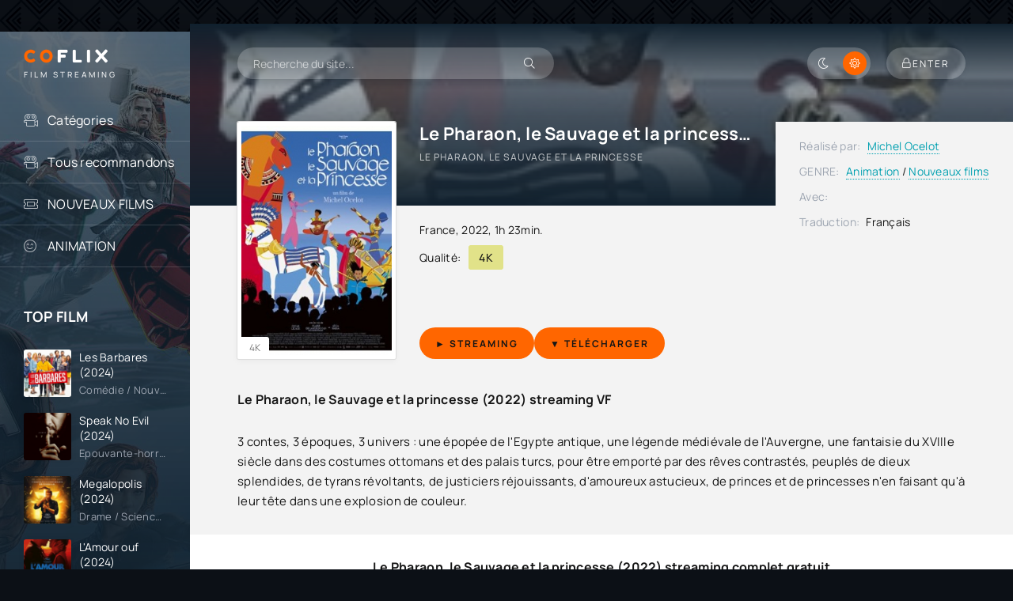

--- FILE ---
content_type: text/html; charset=utf-8
request_url: https://coflix.tube/263-le-pharaon-le-sauvage-et-la-princesse-2022.html
body_size: 8131
content:
<!DOCTYPE html>
<html lang="fr">
<head>
	<title>Le Pharaon, le Sauvage et la princesse (2022) streaming VF | COFLIX</title>
<meta name="charset" content="utf-8">
<meta name="title" content="Le Pharaon, le Sauvage et la princesse (2022) streaming VF | COFLIX">
<meta name="description" content="Voir Le Pharaon, le Sauvage et la princesse (2022) streaming en entier en version Française et VostFR. Téléchargement Le Pharaon, le Sauvage et la princesse complet Gratuitement. Regarder film Le Pharaon, le Sauvage et la princesse (2022).">
<meta name="keywords" content="Voir Le Pharaon, le Sauvage et la princesse (2022), Le Pharaon, le Sauvage et la princesse streaming VF, Le Pharaon, le Sauvage et la princesse (2022) streaming, Le Pharaon, le Sauvage et la princesse (2022) COFLIX">
<meta name="generator" content="DataLife Engine (https://dle-news.ru)">
<link rel="canonical" href="https://coflix.tube/263-le-pharaon-le-sauvage-et-la-princesse-2022.html">
<link rel="alternate" type="application/rss+xml" title="Voir Film Streaming VF Complet Gratuit  | COFLIX TV 2026" href="https://coflix.tube/rss.xml">
<link rel="search" type="application/opensearchdescription+xml" title="Voir Film Streaming VF Complet Gratuit  | COFLIX TV 2026" href="https://coflix.tube/index.php?do=opensearch">
<meta property="twitter:title" content="Le Pharaon, le Sauvage et la princesse (2022) streaming VF | COFLIX">
<meta property="twitter:url" content="https://coflix.tube/263-le-pharaon-le-sauvage-et-la-princesse-2022.html">
<meta property="twitter:card" content="summary_large_image">
<meta property="twitter:image" content="https://cocostream.me/uploads/posts/2022-08/0886261.jpg">
<meta property="twitter:description" content="3 contes, 3 époques, 3 univers : une épopée de l'Egypte antique, une légende médiévale de l'Auvergne, une fantaisie du XVIIIe siècle dans des costumes ottomans et des palais turcs, pour être emporté par des rêves contrastés, peuplés de dieux splendides, de tyrans révoltants, de justiciers">
<meta property="og:type" content="article">
<meta property="og:site_name" content="Voir Film Streaming VF Complet Gratuit  | COFLIX TV 2026">
<meta property="og:title" content="Le Pharaon, le Sauvage et la princesse (2022) streaming VF | COFLIX">
<meta property="og:url" content="https://coflix.tube/263-le-pharaon-le-sauvage-et-la-princesse-2022.html">
<meta property="og:image" content="https://cocostream.me/uploads/posts/2022-08/0886261.jpg">
<meta property="og:description" content="3 contes, 3 époques, 3 univers : une épopée de l'Egypte antique, une légende médiévale de l'Auvergne, une fantaisie du XVIIIe siècle dans des costumes ottomans et des palais turcs, pour être emporté par des rêves contrastés, peuplés de dieux splendides, de tyrans révoltants, de justiciers">
    <meta name="google-site-verification" content="FGxgG71av2dMZmAXsJe1Py4GaUZVvRqmWHvL0Mv1Ch4" />
    <meta name="msvalidate.01" content="EC27FDA05E176C6CBC0C519C8A2E47BD" />
	<meta name="viewport" content="width=device-width, initial-scale=1.0" />
	<meta name="theme-color" content="#0c1016">
	<link rel="preload" href="/templates/coflix/css/common.css" as="style">
	<link rel="preload" href="/templates/coflix/css/styles.css" as="style">
	<link rel="preload" href="/templates/coflix/css/engine.css" as="style">
	<link rel="preload" href="/templates/coflix/css/fontawesome.css" as="style">
	<link rel="preload" href="/templates/coflix/webfonts/manrope-400.woff2" as="font" type="font/woff2" crossorigin>
	<link rel="preload" href="/templates/coflix/webfonts/manrope-500.woff2" as="font" type="font/woff2" crossorigin>
	<link rel="preload" href="/templates/coflix/webfonts/manrope-700.woff2" as="font" type="font/woff2" crossorigin>
	<link rel="preload" href="/templates/coflix/webfonts/fredoka-one-400.woff2" as="font" type="font/woff2" crossorigin>
    <link rel="preload" href="/templates/coflix/webfonts/fa-light-300.woff2" as="font" type="font/woff2" crossorigin>
	<link rel="shortcut icon" href="/templates/coflix/images/favicon.svg" />
	<link href="/templates/coflix/css/common.css" type="text/css" rel="stylesheet" />
	<link href="/templates/coflix/css/styles.css" type="text/css" rel="stylesheet" />
	<link href="/templates/coflix/css/engine.css" type="text/css" rel="stylesheet" /> 
	<link href="/templates/coflix/css/fontawesome.css" type="text/css" rel="stylesheet" />
</head>

<body id="pmovie">

	<script>
		function switchLight() {
			if (localStorage.getItem('theme') === 'dark') {
				document.querySelector('body').classList.add('dt-is-active');
			} else {
				document.querySelector('body').classList.remove('dt-is-active');
			};
		};
		switchLight();
	</script>	

	<div class="wrapper">

		<div class="wrapper-container wrapper-main">

			<header class="header d-flex jc-space-between ai-center ">
				<a href="/" class="logo header__logo">
					<div class="logo__title"><span>CO</span>FLIX<span></span></div>
					<p class="logo__caption">FILM STREAMING</p>
				</a>
				<div class="header__search">
					<form id="quicksearch" method="post">
						<input type="hidden" name="do" value="search">
						<input type="hidden" name="subaction" value="search">
						<div class="header__search-box">
							<input id="story" name="story" placeholder="Recherche du site..." type="text" autocomplete="off">
							<button type="submit" class="search-btn"><span class="fal fa-search"></span></button>
						</div>
					</form>
				</div>
				
				<div class="soc-channels d-flex jc-flex-end flex-grow-1">
				
				</div>
				
				<ul class="theme-toggle" title="Changer la couleur du dessin">
					<li><span class="fal fa-moon"></span></li>
					<li><span class="fal fa-sun"></span></li>
				</ul>
				<div class="header__btn btn js-show-login"><span class="fal fa-lock"></span><span>Enter</span></div>
				
				<div class="header__btn-menu d-none js-show-mobile-menu"><span class="fal fa-bars"></span></div>
			</header>

			<!-- END HEADER -->

			<div class="content flex-grow-1 cols d-flex">

				<aside class="col-side">

					<div class="side-block js-this-in-mobile-menu">
						<ul class="side-block__content side-block__menu">
							<li>
								<a href="#"> Catégories</a><span class="fal fa-camera-movie"></span>
								<ul class="side-block__menu-hidden anim">
											<li>	<a href="/action/">Action</a></li>
								<li><a href="/animation-hd-vf/">Animation</a></li>
								<li><a href="/arts-martiaux/">Arts Martiaux</a></li>
                              <li>  <a href="/aventure/">Aventure</a></li>
								<li><a href="/biopic/"> Biopic</a></li>
                               <li> <a href="/comedie/">Comédie</a></li>
								<li><a href="/comedie-dramatique/"> Comédie dramatique</a></li>
                                  <li><a href="/comedie-musicale/">Comédie musicale</a>
							</li>
                        <li>
								
								<a href="/divers/"> Divers</a></li>
								<li><a href="/documentaire/"> Documentaire</a></li>
                                	<li><a href="/drame/"> Drame</a></li>
								<li><a href="/epouvante-horreur/">Epouvante-horreur</a></li>
                            	<li><a href="/erotique/"> Erotique</a></li>
								<li><a href="/espionnage/">  Espionnage</a></li>
                                <li>	<a href="/famille/">  Famille</a></li>
                              <li>  <a href="/fantastique/">  Fantastique</a>
							</li>
                        <li><a href="/guerre/">Guerre</a></li>
								<li><a href="/historique/">Historique</a></li>
								<li><a href="/musical/">Musical</a></li>
                                <li>	<a href="/policier/">Policier</a></li>
								<li><a href="/romance/">Romance</a></li>
							<li>	<a href="/science-fiction/">Science fiction</a></li>
                             <li>   <a href="/thriller/"> Thriller</a></li>
                            <li>	<a href="/western/">Western</a></li>
								</ul>
							</li>
                            
                            
                            		<ul class="side-block__content side-block__menu">
							<li>
								<a href="#"> Тous recommandons</a><span class="fal fa-camera-movie"></span>
								<ul class="side-block__menu-hidden anim">
											 
                
                   
								</ul>
							</li>
                            
                            
							<li><a href="/nouveaux-films/">NOUVEAUX FILMS</a><span class="fal fa-ticket-alt"></span></li>
					
							<li><a href="/animation/">ANIMATION</a><span class="fal fa-smile-beam"></span></li>
						
						</ul>
					</div>

					<div class="side-block">
						<div class="side-block__title">TOP FILM</div>
						<div class="side-block__content d-grid-mob">
							<a class="popular d-flex ai-center" href="https://coflix.tube/3514-les-barbares-2024.html">
	<div class="popular__img img-fit-cover">
		<img src="https://cocostream.me/uploads/posts/2024-07/thumbs/086bfa0c0f9b05f56e32b20c07b1fa1a.jpg" loading="lazy" rel="nofollow">
	</div>
	<div class="popular__desc flex-grow-1">
		<div class="popular__title line-clamp">Les Barbares (2024)</div>
		<div class="poster__subtitle ws-nowrap">Comédie / Nouveaux films </div>
	</div>
</a><a class="popular d-flex ai-center" href="https://coflix.tube/3256-speak-no-evil-2024.html">
	<div class="popular__img img-fit-cover">
		<img src="https://cocostream.me/uploads/posts/2024-06/thumbs/3bfc5635c5724bd83392c3a9b541fff9.jpg" loading="lazy" rel="nofollow">
	</div>
	<div class="popular__desc flex-grow-1">
		<div class="popular__title line-clamp">Speak No Evil (2024)</div>
		<div class="poster__subtitle ws-nowrap">Epouvante-horreur  / Nouveaux films </div>
	</div>
</a><a class="popular d-flex ai-center" href="https://coflix.tube/3342-megalopolis-2024.html">
	<div class="popular__img img-fit-cover">
		<img src="https://cocostream.me/uploads/posts/2024-09/thumbs/a0df3831e0fafb08dee118f93ec1d062.jpg" loading="lazy" rel="nofollow">
	</div>
	<div class="popular__desc flex-grow-1">
		<div class="popular__title line-clamp">Megalopolis (2024)</div>
		<div class="poster__subtitle ws-nowrap">Drame / Science fiction  / Nouveaux films </div>
	</div>
</a><a class="popular d-flex ai-center" href="https://coflix.tube/1887-lamour-ouf-2024.html">
	<div class="popular__img img-fit-cover">
		<img src="https://cocostream.me/uploads/posts/2024-09/thumbs/66de848b3b9cc99b79c050ca6e3504af.jpg" loading="lazy" rel="nofollow">
	</div>
	<div class="popular__desc flex-grow-1">
		<div class="popular__title line-clamp">L&#039;Amour ouf (2024)</div>
		<div class="poster__subtitle ws-nowrap">Comédie / Musical  / Romance / Nouveaux films </div>
	</div>
</a><a class="popular d-flex ai-center" href="https://coflix.tube/3541-lee-miller-2024.html">
	<div class="popular__img img-fit-cover">
		<img src="https://cocostream.me/uploads/posts/2024-09/thumbs/2ccd6ce117326578741b5b3042a9dde9.jpg" loading="lazy" rel="nofollow">
	</div>
	<div class="popular__desc flex-grow-1">
		<div class="popular__title line-clamp">Lee Miller (2024)</div>
		<div class="poster__subtitle ws-nowrap">Biopic / Drame / Guerre / Nouveaux films </div>
	</div>
</a><a class="popular d-flex ai-center" href="https://coflix.tube/3275-transformers-le-commencement-2024.html">
	<div class="popular__img img-fit-cover">
		<img src="https://cocostream.me/uploads/posts/2024-07/thumbs/b63a515be61c88255f82115bf375a6ee.jpg" loading="lazy" rel="nofollow">
	</div>
	<div class="popular__desc flex-grow-1">
		<div class="popular__title line-clamp">Transformers : le commencement (2024)</div>
		<div class="poster__subtitle ws-nowrap">Action / Animation / Science fiction  / Nouveaux films </div>
	</div>
</a><a class="popular d-flex ai-center" href="https://coflix.tube/3536-challenger-2024.html">
	<div class="popular__img img-fit-cover">
		<img src="https://cocostream.me/uploads/posts/2024-07/thumbs/4c779638fa0bb60697c0bf93dbd3067c.jpg" loading="lazy" rel="nofollow">
	</div>
	<div class="popular__desc flex-grow-1">
		<div class="popular__title line-clamp">Challenger (2024)</div>
		<div class="poster__subtitle ws-nowrap">Comédie / Nouveaux films </div>
	</div>
</a><a class="popular d-flex ai-center" href="https://coflix.tube/3535-cest-le-monde-a-lenvers-2024.html">
	<div class="popular__img img-fit-cover">
		<img src="https://cocostream.me/uploads/posts/2024-07/thumbs/cde74f5fc87323a9daced58b9f1ceeb0.jpg" loading="lazy" rel="nofollow">
	</div>
	<div class="popular__desc flex-grow-1">
		<div class="popular__title line-clamp">C&#039;est le monde à l&#039;envers ! (2024)</div>
		<div class="poster__subtitle ws-nowrap">Comédie / Comédie dramatique / Drame / Nouveaux films </div>
	</div>
</a><a class="popular d-flex ai-center" href="https://coflix.tube/3534-the-killer-2024.html">
	<div class="popular__img img-fit-cover">
		<img src="https://cocostream.me/uploads/posts/2024-07/thumbs/8315c88371e4fdf93c65afa92ed783cd.jpg" loading="lazy" rel="nofollow">
	</div>
	<div class="popular__desc flex-grow-1">
		<div class="popular__title line-clamp">The Killer (2024)</div>
		<div class="poster__subtitle ws-nowrap">Action / Thriller  / Nouveaux films </div>
	</div>
</a><a class="popular d-flex ai-center" href="https://coflix.tube/3477-emmanuelle-2024.html">
	<div class="popular__img img-fit-cover">
		<img src="https://cocostream.me/uploads/posts/2024-07/thumbs/b6bbe487b5f86294577ebe75a38f8b44.jpg" loading="lazy" rel="nofollow">
	</div>
	<div class="popular__desc flex-grow-1">
		<div class="popular__title line-clamp">Emmanuelle (2024)</div>
		<div class="poster__subtitle ws-nowrap">Drame / Erotique / Nouveaux films </div>
	</div>
</a><a class="popular d-flex ai-center" href="https://coflix.tube/3170-le-robot-sauvage-2024.html">
	<div class="popular__img img-fit-cover">
		<img src="https://cocostream.me/uploads/posts/2024-07/thumbs/7a1098f21c765b7d4935240e1af094ed.jpg" loading="lazy" rel="nofollow">
	</div>
	<div class="popular__desc flex-grow-1">
		<div class="popular__title line-clamp">Le Robot Sauvage (2024)</div>
		<div class="poster__subtitle ws-nowrap">Animation / Aventure / Comédie / Famille / Nouveaux films </div>
	</div>
</a><a class="popular d-flex ai-center" href="https://coflix.tube/2990-beetlejuice-beetlejuice-2024.html">
	<div class="popular__img img-fit-cover">
		<img src="https://cocostream.me/uploads/posts/2024-07/thumbs/22419cf7a8b4f6e0ee6b71f301224aac.jpg" loading="lazy" rel="nofollow">
	</div>
	<div class="popular__desc flex-grow-1">
		<div class="popular__title line-clamp">Beetlejuice Beetlejuice (2024)</div>
		<div class="poster__subtitle ws-nowrap">Epouvante-horreur  / Nouveaux films </div>
	</div>
</a><a class="popular d-flex ai-center" href="https://coflix.tube/3496-smile-2-2024.html">
	<div class="popular__img img-fit-cover">
		<img src="https://cocostream.me/uploads/posts/2024-07/thumbs/4121e4ef73d8ec9a134b9bfa8dc98321.jpg" loading="lazy" rel="nofollow">
	</div>
	<div class="popular__desc flex-grow-1">
		<div class="popular__title line-clamp">Smile 2 (2024)</div>
		<div class="poster__subtitle ws-nowrap">Epouvante-horreur  / Nouveaux films </div>
	</div>
</a><a class="popular d-flex ai-center" href="https://coflix.tube/3141-terrifier-3-2024.html">
	<div class="popular__img img-fit-cover">
		<img src="https://cocostream.me/uploads/posts/2024-03/thumbs/5107781.jpg" loading="lazy" rel="nofollow">
	</div>
	<div class="popular__desc flex-grow-1">
		<div class="popular__title line-clamp">Terrifier 3 (2024)</div>
		<div class="poster__subtitle ws-nowrap">Epouvante-horreur  / Nouveaux films </div>
	</div>
</a><a class="popular d-flex ai-center" href="https://coflix.tube/3441-lheureuse-elue-2024.html">
	<div class="popular__img img-fit-cover">
		<img src="https://cocostream.me/uploads/posts/2024-06/1717439696_4c4c000f1d19b55e121a9e31d5160b51.jpg" loading="lazy" rel="nofollow">
	</div>
	<div class="popular__desc flex-grow-1">
		<div class="popular__title line-clamp">L’Heureuse élue (2024)</div>
		<div class="poster__subtitle ws-nowrap">Comédie / Nouveaux films </div>
	</div>
</a>
						</div>
					</div>

				

				</aside>

				<!-- END COL SIDE -->

				<main class="col-main flex-grow-1">

					

					
					
					
					<div class="page-padding">
						
						<div id="dle-content"><article class="page ignore-select pmovie">

	<div class="page__subcols js-bg-poster" data-imgbg="https://cocostream.me/uploads/posts/2022-08/thumbs/0886261.jpg" rel="nofollow">
	

		<header class="page__subcol-header">
			<h1>Le Pharaon, le Sauvage et la princesse (2022) streaming</h1>
			<div class="pmovie__original-title">Le Pharaon, le Sauvage et la princesse</div>
			<div class="pmovie__ratings d-flex ai-center">
			
				<br>
			</div>
		</header>

		<!-- END PAGE SUBCOL HEADER -->
		
		<header class="page__subcol-meta">
			<div class="pmovie__year"><a href="https://coflix.tube/xfsearch/country/france/">France</a>, <a href="https://coflix.tube/xfsearch/year/2022/">2022</a>, 1h 23min.</div>
			<div class="pmovie__quality d-flex ai-center"><span>Qualité:</span><div>4K</div></div>
			<div class="pmovie__ext-ratings d-flex ai-center">
			
			</div>
		</header>

		<!-- END PAGE SUBCOL META -->

		<div class="page__subcol-side">
			<div class="pmovie__poster img-fit-cover">
				<img src="https://cocostream.me/uploads/posts/2022-08/thumbs/0886261.jpg" loading="lazy" rel="nofollow">
		
        		<div class="poster__series">4K</div>
			</div>
		</div>

		<!-- END PAGE SUBCOL SIDE -->

		<div class="page__subcol-ctrl">
			<div class="bslide__btns d-flex icon-at-right">
				<button class="bslide__btn-watch js-scroll-to"><a href="/video.php" target="_blank"  rel="nofollow"    > <b>► STREAMING </b></a></button>
          
                	<button class="bslide__btn-watch "><a href="/download.php" target="_blank"  rel="nofollow"    ><b> ▼  Télécharger</b></a></button>
				
				
			</div>
		</div>

		<!-- END PAGE SUBCOL CTRL -->

		<ul class="page__subcol-info pmovie__header-list">
			<li><span>Réalisé par:</span> <a href="https://coflix.tube/xfsearch/director/michel%20ocelot/">Michel Ocelot</a></li>
			<li><span>GENRE:</span> <a href="https://coflix.tube/animation/">Animation</a> / <a href="https://coflix.tube/nouveaux-films/">Nouveaux films </a></li>
			
		
			<li><span>Avec:</span>	</li>
	
			<li class="not-shown-ajax"><span>Traduction:</span> Français</li>
		</ul>

		<!-- END PAGE SUBCOL INFO -->

		<h2 class="page__subtitle">Le Pharaon, le Sauvage et la princesse (2022) streaming VF</h2>
		<div class="page__text full-text clearfix"><p>3 contes, 3 époques, 3 univers : une épopée de l'Egypte antique, une légende médiévale de l'Auvergne, une fantaisie du XVIIIe siècle dans des costumes ottomans et des palais turcs, pour être emporté par des rêves contrastés, peuplés de dieux splendides, de tyrans révoltants, de justiciers réjouissants, d'amoureux astucieux, de princes et de princesses n'en faisant qu'à leur tête dans une explosion de couleur.</p></div>

	</div>

	<!-- END PAGE SUBCOLS -->

	<h3 class="page__subtitle tac">Le Pharaon, le Sauvage et la princesse (2022) streaming complet gratuit</h3>
	
	<div class="pmovie__player tabs-block">
		<div class="pmovie__player-controls d-flex ai-center">
			<div class="tabs-block__select d-flex flex-grow-1">
				<span>STREAMING GRATUIT</span> 
				<span>BANDE-ANNONCE</span>
			</div>
		</div>
		<div class="tabs-block__content video-inside video-responsive">
						<iframe width="731" height="411" data-src="https://www.youtube.com/embed/BCWiiGVRmqc" title="LE PHARAON, LE SAUVAGE ET LA PRINCESSE - Un film de Michel Ocelot" frameborder="0" allow="accelerometer; autoplay; clipboard-write; encrypted-media; gyroscope; picture-in-picture" allowfullscreen></iframe>
		</div>
		<div class="tabs-block__content d-none video-inside video-responsive">
						<iframe width="731" height="411" data-src="https://www.youtube.com/embed/BCWiiGVRmqc" title="LE PHARAON, LE SAUVAGE ET LA PRINCESSE - Un film de Michel Ocelot" frameborder="0" allow="accelerometer; autoplay; clipboard-write; encrypted-media; gyroscope; picture-in-picture" allowfullscreen></iframe>
		</div>
		
		<div class="pmovie__player-bottom d-flex ai-center">
			<div class="pmovie__share d-flex ai-center flex-grow-1">
				<div class="pmovie__share-caption">Racontez votre expérience à vos amis:</div>
				<div class="ya-share2" data-services="vkontakte,facebook,odnoklassniki,viber,whatsapp,telegram" data-counter="ig"></div>
			</div>
			<div class="pmovie__complaint" title="Есть ошибки или проблемы с фильмом? Сообщи нам!">
				
			</div>
		</div>
		<div class="pmovie__player-bottom-2 d-flex ai-center">
		
			<div class="pmovie__ratings d-flex ai-center flex-grow-1">
			
		</div>
	</div>
	
	

	<br>
	
	<section class="sect pmovie__related">
		<h4 class="sect__title sect__header">Regardez plus de films:</h4>
		<div class="sect__content d-grid">
			<a class="poster grid-item d-flex fd-column has-overlay" href="https://coflix.tube/132-jumeaux-mais-pas-trop-2022.html">
    <div class="poster__img img-responsive img-responsive--portrait img-fit-cover anim">
        <img src="https://cocostream.me/uploads/posts/2022-08/thumbs/1754559.jpg" loading="lazy" rel="nofollow" >
        <div class="poster__series">4K</div>
      
        <div class="poster__btn-info anim pi-center js-show-info"><div class="fal fa-info-circle"></div></div>
        <div class="has-overlay__icon anim pi-center"><div class="fal fa-play pi-center"></div></div>
    </div>
    <div class="poster__desc">
        <h4 class="poster__title ws-nowrap">Jumeaux mais pas trop (2022)</h4>
        <div class="poster__subtitle d-flex ai-center">
           
        </div>
    </div>
</a><a class="poster grid-item d-flex fd-column has-overlay" href="https://coflix.tube/262-connexion-sauvage-2022.html">
    <div class="poster__img img-responsive img-responsive--portrait img-fit-cover anim">
        <img src="https://cocostream.me/uploads/posts/2022-08/thumbs/1894462.jpg" loading="lazy" rel="nofollow" >
        <div class="poster__series">4K</div>
      
        <div class="poster__btn-info anim pi-center js-show-info"><div class="fal fa-info-circle"></div></div>
        <div class="has-overlay__icon anim pi-center"><div class="fal fa-play pi-center"></div></div>
    </div>
    <div class="poster__desc">
        <h4 class="poster__title ws-nowrap">Connexion Sauvage (2022)</h4>
        <div class="poster__subtitle d-flex ai-center">
           
        </div>
    </div>
</a><a class="poster grid-item d-flex fd-column has-overlay" href="https://coflix.tube/232-walden-2022.html">
    <div class="poster__img img-responsive img-responsive--portrait img-fit-cover anim">
        <img src="https://cocostream.me/uploads/posts/2022-08/thumbs/2326981.jpg" loading="lazy" rel="nofollow" >
        <div class="poster__series">4K</div>
      
        <div class="poster__btn-info anim pi-center js-show-info"><div class="fal fa-info-circle"></div></div>
        <div class="has-overlay__icon anim pi-center"><div class="fal fa-play pi-center"></div></div>
    </div>
    <div class="poster__desc">
        <h4 class="poster__title ws-nowrap">Walden (2022)</h4>
        <div class="poster__subtitle d-flex ai-center">
           
        </div>
    </div>
</a><a class="poster grid-item d-flex fd-column has-overlay" href="https://coflix.tube/47-hommes-au-bord-de-la-crise-de-nerfs-2022.html">
    <div class="poster__img img-responsive img-responsive--portrait img-fit-cover anim">
        <img src="https://cocostream.me/uploads/posts/2022-07/thumbs/3281222.jpg" loading="lazy" rel="nofollow" >
        <div class="poster__series">4K</div>
      
        <div class="poster__btn-info anim pi-center js-show-info"><div class="fal fa-info-circle"></div></div>
        <div class="has-overlay__icon anim pi-center"><div class="fal fa-play pi-center"></div></div>
    </div>
    <div class="poster__desc">
        <h4 class="poster__title ws-nowrap">Hommes au bord de la crise de nerfs (2022)</h4>
        <div class="poster__subtitle d-flex ai-center">
           
        </div>
    </div>
</a><a class="poster grid-item d-flex fd-column has-overlay" href="https://coflix.tube/155-fumer-fait-tousser-2022.html">
    <div class="poster__img img-responsive img-responsive--portrait img-fit-cover anim">
        <img src="https://cocostream.me/uploads/posts/2022-09/thumbs/0883030.jpg" loading="lazy" rel="nofollow" >
        <div class="poster__series">4K</div>
      
        <div class="poster__btn-info anim pi-center js-show-info"><div class="fal fa-info-circle"></div></div>
        <div class="has-overlay__icon anim pi-center"><div class="fal fa-play pi-center"></div></div>
    </div>
    <div class="poster__desc">
        <h4 class="poster__title ws-nowrap">Fumer fait tousser (2022)</h4>
        <div class="poster__subtitle d-flex ai-center">
           
        </div>
    </div>
</a>
		</div>
	</section>
	

</article>
<div id="dle-ajax-comments"></div>
<form  method="post" name="dle-comments-form" id="dle-comments-form" >
		<input type="hidden" name="subaction" value="addcomment">
		<input type="hidden" name="post_id" id="post_id" value="263"><input type="hidden" name="user_hash" value="19c62bc9a6bc40f5afb9b6cf18f51ea9e7fdbd0a"></form></div>
						<div class="speedbar ws-nowrap">
	<a href="https://coflix.tube/">COFLIX</a> » <a href="https://coflix.tube/animation/">Animation</a> » Le Pharaon, le Sauvage et la princesse (2022)
</div>
					</div>
					

					

					

				</main>
				
				<!-- END COL MAIN -->

			</div>

			<!-- END CONTENT -->

			<footer class="footer d-flex ai-center">
				<div class="footer__text flex-grow-1">
					© 2024 "coflix.tube". Films streaming complet.
					<br>Voir et TÉLÉCHARGER film streaming complet Gratuit.
				</div>
				
				<a href="/" class="footer__btn btn">Coflix</a>
				<div class="footer__counter">
				
				</div>
			</footer>

			<!-- END FOOTER -->

		</div>

		<!-- END WRAPPER-MAIN -->

	</div>

	<!-- END WRAPPER -->

	

<div class="login login--not-logged d-none">
	<div class="login__header d-flex jc-space-between ai-center">
		<div class="login__title stretch-free-width ws-nowrap">Enter </div>
		<div class="login__close"><span class="fal fa-times"></span></div>
	</div>
	<form method="post">
	<div class="login__content">
		<div class="login__row">
			<div class="login__caption">login:</div>
			<div class="login__input"><input type="text" name="login_name" id="login_name" placeholder="login"/></div>
			<span class="fal fa-user"></span>
		</div>
		<div class="login__row">
			<div class="login__caption">password: </div>
			<div class="login__input"><input type="password" name="login_password" id="login_password" placeholder="password" /></div>
			<span class="fal fa-lock"></span>
		</div>
		<label class="login__row checkbox" for="login_not_save">
		
		
		</label>
		<div class="login__row">
			<button onclick="submit();" type="submit" title="enter">Enter</button>
			<input name="login" type="hidden" id="login" value="submit" />
		</div>
	</div>
	<div class="login__social">
	
		<div class="login__social-btns">
		
		</div>
	</div>
	</form>
</div>

	
<script src="/engine/classes/js/jquery3.js?v=402a9"></script>
<script src="/engine/classes/js/jqueryui3.js?v=402a9" defer></script>
<script src="/engine/classes/js/dle_js.js?v=402a9" defer></script>
<script src="/engine/classes/js/lazyload.js?v=402a9" defer></script>
<script src="/engine/editor/jscripts/tiny_mce/tinymce.min.js?v=402a9" defer></script>
<script type="application/ld+json">{"@context":"https://schema.org","@graph":[{"@type":"BreadcrumbList","@context":"https://schema.org/","itemListElement":[{"@type":"ListItem","position":1,"item":{"@id":"https://coflix.tube/","name":"COFLIX"}},{"@type":"ListItem","position":2,"item":{"@id":"https://coflix.tube/animation/","name":"Animation"}},{"@type":"ListItem","position":3,"item":{"@id":"https://coflix.tube/263-le-pharaon-le-sauvage-et-la-princesse-2022.html","name":"Le Pharaon, le Sauvage et la princesse (2022)"}}]}]}</script>
	<script src="/templates/coflix/js/libs.js"></script>
	<script>
<!--
var dle_root       = '/';
var dle_admin      = '';
var dle_login_hash = '19c62bc9a6bc40f5afb9b6cf18f51ea9e7fdbd0a';
var dle_group      = 5;
var dle_skin       = 'coflix';
var dle_wysiwyg    = '2';
var quick_wysiwyg  = '2';
var dle_min_search = '4';
var dle_act_lang   = ["Yes", "No", "Enter", "Cancel", "Save", "Delete", "Loading. Please, wait..."];
var menu_short     = 'Quick edit';
var menu_full      = 'Full edit';
var menu_profile   = 'View profile';
var menu_send      = 'Send message';
var menu_uedit     = 'Admin Center';
var dle_info       = 'Information';
var dle_confirm    = 'Confirm';
var dle_prompt     = 'Enter the information';
var dle_req_field  = ["Fill the name field", "Fill the message field", "Fill the field with the subject of the message"];
var dle_del_agree  = 'Are you sure you want to delete it? This action cannot be undone';
var dle_spam_agree = 'Are you sure you want to mark the user as a spammer? This will remove all his comments';
var dle_c_title    = 'Send a complaint';
var dle_complaint  = 'Enter the text of your complaint to the Administration:';
var dle_mail       = 'Your e-mail:';
var dle_big_text   = 'Highlighted section of text is too large.';
var dle_orfo_title = 'Enter a comment to the detected error on the page for Administration ';
var dle_p_send     = 'Send';
var dle_p_send_ok  = 'Notification has been sent successfully ';
var dle_save_ok    = 'Changes are saved successfully. Refresh the page?';
var dle_reply_title= 'Reply to the comment';
var dle_tree_comm  = '0';
var dle_del_news   = 'Delete article';
var dle_sub_agree  = 'Do you really want to subscribe to this article’s comments?';
var dle_captcha_type  = '0';
var dle_share_interesting  = ["Share a link to the selected text", "Twitter", "Facebook", "Вконтакте", "Direct Link:", "Right-click and select «Copy Link»"];
var DLEPlayerLang     = {prev: 'Previous',next: 'Next',play: 'Play',pause: 'Pause',mute: 'Mute', unmute: 'Unmute', settings: 'Settings', enterFullscreen: 'Enable full screen mode', exitFullscreen: 'Disable full screen mode', speed: 'Speed', normal: 'Normal', quality: 'Quality', pip: 'PiP mode'};
var allow_dle_delete_news   = false;
var dle_search_delay   = false;
var dle_search_value   = '';
jQuery(function($){

	
	
	tinyMCE.baseURL = dle_root + 'engine/editor/jscripts/tiny_mce';
	tinyMCE.suffix = '.min';

	tinymce.init({
		selector: 'textarea#comments',
		language : "en",
		element_format : 'html',
		width : "100%",
		height : 260,

		deprecation_warnings: false,
		
		plugins: ["link image lists paste quickbars dlebutton noneditable"],
		
		draggable_modal: true,
		toolbar_mode: 'floating',
		contextmenu: false,
		relative_urls : false,
		convert_urls : false,
		remove_script_host : false,
		browser_spellcheck: true,
		extended_valid_elements : "div[align|style|class|contenteditable],b/strong,i/em,u,s,p[align|style|class|contenteditable]",
		quickbars_insert_toolbar: '',
		quickbars_selection_toolbar: 'bold italic underline | dlequote dlespoiler dlehide',
		
	    formats: {
	      bold: {inline: 'b'},
	      italic: {inline: 'i'},
	      underline: {inline: 'u', exact : true},
	      strikethrough: {inline: 's', exact : true}
	    },
		
		paste_as_text: true,
		elementpath: false,
		branding: false,
		
		dle_root : dle_root,
		dle_upload_area : "comments",
		dle_upload_user : "",
		dle_upload_news : "0",
		
		menubar: false,
		noneditable_editable_class: 'contenteditable',
		noneditable_noneditable_class: 'noncontenteditable',
		image_dimensions: false,
		
		
		toolbar: "bold italic underline | alignleft aligncenter alignright | bullist numlist | dleemo link dleleech  | dlequote dlespoiler dlehide",
		content_css : dle_root + "engine/editor/css/content.css"

	});
				$('#dle-comments-form').submit(function() {
					doAddComments();
					return false;
				});
FastSearch();
});
//-->
</script>
<!-- Yandex.Metrika counter -->
<script type="text/javascript" >
   (function(m,e,t,r,i,k,a){m[i]=m[i]||function(){(m[i].a=m[i].a||[]).push(arguments)};
   m[i].l=1*new Date();
   for (var j = 0; j < document.scripts.length; j++) {if (document.scripts[j].src === r) { return; }}
   k=e.createElement(t),a=e.getElementsByTagName(t)[0],k.async=1,k.src=r,a.parentNode.insertBefore(k,a)})
   (window, document, "script", "https://mc.yandex.ru/metrika/tag.js", "ym");

   ym(90691726, "init", {
        clickmap:true,
        trackLinks:true,
        accurateTrackBounce:true
   });
</script>
<noscript><div><img src="https://mc.yandex.ru/watch/90691726" style="position:absolute; left:-9999px;" alt="" /></div></noscript>
<!-- /Yandex.Metrika counter -->
<script defer src="https://static.cloudflareinsights.com/beacon.min.js/vcd15cbe7772f49c399c6a5babf22c1241717689176015" integrity="sha512-ZpsOmlRQV6y907TI0dKBHq9Md29nnaEIPlkf84rnaERnq6zvWvPUqr2ft8M1aS28oN72PdrCzSjY4U6VaAw1EQ==" data-cf-beacon='{"version":"2024.11.0","token":"05af0730fcc74d4e8e17483fc0a24fe1","r":1,"server_timing":{"name":{"cfCacheStatus":true,"cfEdge":true,"cfExtPri":true,"cfL4":true,"cfOrigin":true,"cfSpeedBrain":true},"location_startswith":null}}' crossorigin="anonymous"></script>
</body>
</html>

<!-- DataLife Engine Copyright SoftNews Media Group (http://dle-news.ru) -->


--- FILE ---
content_type: text/css
request_url: https://coflix.tube/templates/coflix/css/common.css
body_size: 2932
content:
/* 
Datalife Engine template,
name: HDRezka 4K, creation date: 03 july 2022, version dle: 15 and higher
*/

:root {
	--bg: #fff; --bg-2: #f3f3f3; --bg-dark: #11212e; --bg-darkest: #0b161f;
	--bg-accent: #e1e289;
	--tt: #161616; --tt-2: #9da5b1; --tt-3: #777; --tt-dark: rgba(255,255,255,0.66);
	--bdc: #eaeaea;
	--bdc-darker: #b1b1b1;
	--bdc-dark: rgba(255,255,255,0.15);
	--bsh: 0 10px 26px rgba(0,0,0,0.15);
	--bsh-2: 0 2px 8px rgba(0,0,0,0.05);
	--bsh-poster: 0 0 0 1px #ddd, 0 2px 8px rgba(0,0,0,0.05);
	--bg-btn-dark: rgba(255,255,255,0.2); --bsh-btn-dark: 0 2px 8px rgba(0,0,0,0.05);
	--gradient: linear-gradient(to bottom, rgba(17, 33, 46,0.66) 0%, #11212e 800px);
	--gradient-2: linear-gradient(to bottom, #11212e 0%, rgba(17, 33, 46,0.4) 84px, #11212e 100%);
	--gradient-3: linear-gradient(to bottom, #11212e 0%, rgba(17, 33, 46,0) 100%);
	--gradient-4: linear-gradient(to bottom, transparent 0%, #f3f3f3 90%);
	--accent: #ff6600; --accent-darker: #f06102;
	--accent-green: #00a0b0; --accent-red: #df565a; --accent-grass: #216d2b;
	--accent-gray: #696969; --accent-gold: #c9af1c;
	--accent-2: #007ce1;
	--ui-bg: #fff;
	--ui-bg-darker: #f7f7f7;
	--ui-bg-darkest: #f0f0f0;
	--ui-bg-accent: #11222c;
	--ui-text-color-on-accent: #fff;
	--ui-bdc: #ccc;
	--indent-negative: -60px;
	--indent: 60px; /* основной отступ справа и слева */
	--max-width: 1284px; /* максимальная ширина блока контента */
}
@media screen and (max-width: 950px) {
	:root {
		--indent-negative: -20px;
		--indent: 20px;
	}
}

/* RESET, BASIC UI SETTINGS
----------------------------------------------- */
* {background: transparent; margin: 0; padding: 0; outline: none; border: 0; box-sizing: border-box;}
ol, ul {list-style: none;}
table {border-collapse: collapse; border-spacing: 0;}
img, table, iframe, video, frame, embed, object {max-width: 100%;}
body {font: 14px 'Manrope', sans-serif; line-height: normal; padding: 0; margin: 0;       
	color: var(--tt); background: #0c1016; 
	min-height: 100%; width: 100%; font-weight: 400; overflow-x: hidden; letter-spacing: 0.02em;}
a {color: var(--tt); text-decoration: none;}
a:hover, a:focus {color: var(--accent); text-decoration: none;}
h1, h2, h3, h4, h5 {font-weight: 700; font-size: 24px;}
::selection {background: #ff0000; color: #fff;}
b, strong, .bolder {font-weight: 700;}

button, select, textarea, input[type="text"], input[type="password"], input[type="button"], input[type="submit"] 
	{appearance: none; -webkit-appearance: none; font-size: 16px; font-family: inherit;}
button, .btn, input[type="button"], input[type="reset"], input[type="submit"], .form__btn, 
.qq-upload-button, .pm__links a, .usp__btn a {display: inline-flex; align-items: center; justify-content: center; 
	cursor: pointer; text-align: center; padding: 0 20px; height: 40px; font-size: 12px; font-weight: 400; 
	white-space: nowrap; background-color: var(--accent); color:#fff; border-radius: 20px; box-shadow: none; 
	text-transform: uppercase; letter-spacing: 2px;}
button:hover, .btn:hover, input[type="button"]:hover, input[type="reset"]:hover, input[type="submit"]:hover, 
.form__btn:hover, .qq-upload-button:hover, .pm__links a:hover, .usp__btn a:hover 
{background-color: var(--accent-darker); color: #fff; border-color: var(--accent-darker);}
button:active, input[type="button"]:active, input[type="submit"]:active {box-shadow: inset 0 1px 4px 0 rgba(0,0,0,0.1);}
.color-btn, [class*=fr], [class*=plyr], [class*=owl-], [id*=mceu] {padding: 0; margin: 0; 
	line-height: normal; border: 0; box-shadow: none; background: none; border-radius: 0;}

input[type="text"], input[type="password"] {height: 40px; line-height: 40px; border-radius: 4px; padding: 0 15px;}
select {height: 40px; padding: 0 15px; display: block;}
select:not([multiple]) {background-image: url(../dleimages/chevron.svg); padding-right: 30px;
	background-repeat: no-repeat; background-position: right 15px top 50%; background-size: .6em auto;}
select option {padding: 6px 10px;}
select[multiple] {padding: 0 5px;}
textarea {padding: 15px; overflow: auto; vertical-align: top; resize: vertical;}
input[type="text"], input[type="password"], select, textarea {width: 100%; background-color: var(--bg); color: var(--tt); 
	box-shadow: inset 0 0 0 1px var(--bdc), inset 1px 2px 5px rgba(0,0,0,0.1);}
input[type="text"]:focus, input[type="password"]:focus, textarea:focus 
	{box-shadow: inset 0 0 0 1px var(--accent), inset 1px 2px 5px rgba(0,0,0,0.1);}
input::placeholder, textarea::placeholder {color: var(--tt); opacity: 0.4; font-size: 13px;} 
input:focus::placeholder, textarea:focus::placeholder {color: transparent}

/* SNIPPETS
----------------------------------------------- */
.img-box, .img-wide, .img-responsive, .img-fit-cover {overflow: hidden; position: relative;}
.img-responsive {padding-top: 60%;}
.img-responsive--portrait {padding-top: 150%;}
.img-box > img, .img-responsive > img {width: 100%; min-height: 100%; display: block;}
.img-responsive > img {position: absolute; left: 0; top: 0;}
.img-wide img, .img-wide > a {width: 100%; display: block;}
.img-fit-cover img {width: 100%; height: 100%; object-fit: cover;}
.clr {clear: both;}
.clearfix::after {content: ""; display: table; clear: both;}
.ws-nowrap {white-space: nowrap; overflow: hidden; text-overflow: ellipsis;}
.line-clamp {display: -webkit-box; -webkit-line-clamp: 2; -webkit-box-orient: vertical; overflow: hidden;}
.vw100 {margin:0 calc((100% - 100vw)/2); padding:0 calc((100vw - 100%)/2);}
.img-mask::before {content: ''; position: absolute; z-index: 1; left: 0; right: 0; bottom: 0; height: 60%; 
	background: linear-gradient(to top, #000 0%, transparent 100%); opacity: 0.8;}
.d-flex, .fx-row, #dle-content {display: flex; flex-wrap: wrap; flex-direction: row;}
.fd-column, .fx-col {flex-direction: column; flex-wrap: nowrap;} 
.jc-space-between, .fx-row {justify-content: space-between;}
.jc-flex-start, .fx-start, #dle-content {justify-content: flex-start;}
.jc-center, .fx-center {justify-content: center;}
.jc-flex-end {justify-content: flex-end;}
.ai-flex-start {align-items: flex-start;}
.ai-center, .fx-middle {align-items: center;}
.ai-flex-end {align-items: flex-end;}
.order-first {order: -1;}
.order-last {order: 10;}
.flex-grow-1, .fx-1, .stretch-free-width {flex: 1 1 0; max-width: 100%; min-width: 50px;}
.btn-icon, .centered-content {display: inline-flex; justify-content: center; align-items: center;}
.pi-center {display: grid !important; place-items: center;}
.icon-at-left [class*="fa-"], .icon-left .icon {margin-right: 0.5em;}
.icon-at-right [class*="fa-"], .icon-right .icon {margin-left: 0.5em;}
.hidden, #dofullsearch, .form__header .form__btn, .comment-item__main .quote + br, .d-none {display: none;}
.anim, button, .btn, a, a img, .btn-accent, .header__btn-search {transition: all .3s;}

#dle-content > *:not(.grid-item), #dle-content {width: 100%;}
#dle-content, .d-grid {display: grid; grid-template-columns: repeat(auto-fill,minmax(166px,1fr)); 
	grid-gap: 30px 30px; grid-auto-flow: row dense;}
#dle-content > *:not(.grid-item) {grid-column: 1 / -1;}

@font-face {font-family: 'Fredoka One'; src: url('../webfonts/fredoka-one-400.woff2') format('woff2');
	font-weight: 400; font-style: normal; font-display: swap;}
@font-face {font-family: 'Manrope'; src: url('../webfonts/manrope-400.woff2') format('woff2');
	font-weight: 400; font-style: normal; font-display: swap;}
@font-face {font-family: 'Manrope'; src: url('../webfonts/manrope-500.woff2') format('woff2');
	font-weight: 500; font-style: normal; font-display: swap;}
@font-face {font-family: 'Manrope'; src: url('../webfonts/manrope-700.woff2') format('woff2');
	font-weight: 700; font-style: normal; font-display: swap;}
		
.dt-is-active {
	--bg: #263b4d; --bg-2: #1b2935; --bg-dark: #11212e; --bg-darkest: #0b161f;
	--bg-accent: #7a7a48;
	--tt: #e6e6e6; --tt-2: #a6a6a6; --tt-3: #a3a3a3; --tt-dark: rgba(255,255,255,0.66);
	--bdc: #11212e;
	--bdc-darker: #0b161f;
	--bdc-dark: rgba(255,255,255,0.15);
	--bsh: 0 10px 26px rgba(0,0,0,0.45);
	--bsh-2: 0 2px 8px rgba(0,0,0,0.45);
	--bsh-poster: 0 0 0 1px #11212e, 0 2px 8px rgba(0,0,0,0.35);
	--accent: #da5c08; --accent-darker: #f06102;
	--ui-bg: #263b4d;
	--ui-bg-darker: #1b2935;
	--ui-bg-darkest: #11212e;
	--ui-bg-accent: #0b161f;
	--ui-text-color-on-accent: #fff;
	--ui-bdc: #11212e;
}
.dt-is-active .poster__img, .dt-is-active .coll, .dt-is-active .pmovie__poster {border-color: #263b4d;}
.dt-is-active .poster__series, .dt-is-active .poster__btn-info {--tt-3: #c5c5c5;}
.dt-is-active .poster__rating, .dt-is-active .th-text-header, .dt-is-active .poster__rating-likes, 
.dt-is-active .pmovie__ratings-score {--accent-green: #05b5c5;}
.dt-is-active .poster__trailer .fal, .dt-is-active .bslide__btn-trailer .fal {background-color: #e6e6e6;}
.dt-is-active .poster__label, .dt-is-active .poster__trailer, .dt-is-active .coll__title, .dt-is-active .upd-box-title, 
.dt-is-active .lcomm__author, .dt-is-active .comment-item__letter, .dt-is-active .col-side, 
.dt-is-active .popular__title, .dt-is-active .side-block__menu > li > a, .dt-is-active .bslide, 
.dt-is-active .btn, .dt-is-active button, .dt-is-active .theme-toggle li, .dt-is-active .page__subcol-header h1, 
.dt-is-active .fr__rating {color: #e6e6e6;}
.dt-is-active .poster__btn-info:hover, .dt-is-active .is-active .fr__title {color: #fff;}
.dt-is-active .soc-channels__item {opacity: 0.8;}
.dt-is-active .logo {--accent: #ff6600;}
.dt-is-active .upd-box-title, .dt-is-active .page__subcols .bslide__btns .bslide__btn-trailer {background-color: var(--bg-darkest);}
.dt-is-active .fr.is-active::before {filter: invert(0.8);}
.dt-is-active .add-comments-form .form__input, .dt-is-active .add-comments-form__input, 
.dt-is-active .add-comments-form .form__textarea-inside textarea, 
.dt-is-active .mass_comments_action select {box-shadow: inset 0 0 0 1px #11212e; background-color: rgba(0,0,0,0.1);}
.dt-is-active .message-info {background-color: rgba(0,0,0,0.1); color: #ccc;}

--- FILE ---
content_type: text/css
request_url: https://coflix.tube/templates/coflix/css/styles.css
body_size: 9499
content:

/* BASIC LAYOUT
----------------------------------------------- */
.wrapper {min-width: 320px; position: relative; background: url(../images/bg.png); padding-top: 40px;}
.wrapper-container {max-width: var(--max-width); margin: 0 auto; position: relative; z-index: 20;}
.wrapper-main {min-height: 100vh; background-color: var(--bg); box-shadow: 0 30px 60px rgba(0,0,0,0.9);}
.header {position: absolute; z-index: 10; left: 0; top: 0; right: 0; height: 80px; padding-left: 30px; padding-right: 60px;}
.footer {background: url(../images/logo.svg) 30px center / 40px no-repeat; gap: 30px; line-height: 1.7;
	background-color: var(--bg-darkest); color: var(--tt-dark); padding: 30px var(--indent); padding-left: 86px;}
.col-main {padding-top: 84px;}
.col-side {background: url(../images/bg.jpg) center top no-repeat; position: relative; z-index: 9;
	background-color: var(--bg-dark); color: #fff; padding: 86px 30px; width: 240px;}
.col-side::before {content: ''; background: var(--gradient); position: absolute; left: 0; top: 0; width: 100%; height: 100%;}
.col-side > * {position: relative; z-index: 1;}
.col-main__cols {display: grid; grid-template-columns: minmax(0,1fr) 280px; min-height: 50vh;}
.col-main__right {position: relative; margin-top: -85px; z-index: 5;}
.col-main__left {padding: var(--indent); padding-top: 30px;}
.slider-box {margin-top: -84px; background-color: var(--bg-dark);}
.col-main__right .side-block {background-color: var(--bg-2); padding: 30px; padding-bottom: 20px;}
.sect--padding, .page-padding {padding: var(--indent); padding-top: 30px;}
.hbg {background: var(--bg-dark);}
.footer .soc-channels {display: none;}
	
#scrolltop {position: fixed; width: 60px; height: 60px; line-height: 60px; right: 10px; bottom: 10px;
	z-index: 990; display: none; background-color: var(--bg); color: var(--tt-2); 
	cursor: pointer; font-size: 24px; border-radius: 50%; text-align: center; box-shadow: 0 5px 10px rgba(0,0,0,0.1);}


/* HEADER, NAV
----------------------------------------------- */
.logo {display: inline-flex; flex-direction: column; justify-content: center; height: 60px; width: 210px; margin-right: var(--indent);}
.logo span {color: var(--accent);}
.logo__title {text-transform: uppercase; color: #fff; font-size: 22px; letter-spacing: 5px; 
	font-weight: 400; line-height: 1; font-family: 'Fredoka One', sans-serif;}
.logo__caption {font-size: 10px; font-weight: 500; color: #fff; 
	opacity: 0.9; text-transform: uppercase; letter-spacing: 3px; margin-top: 5px;}
.header__btn, .footer__btn {background: var(--bg-btn-dark); box-shadow: var(--bsh-btn-dark); color: #fff; gap: 10px;}

.header__search {position:relative; width: 400px;}
.header__search input, .header__search input:focus {padding: 0 60px 0 20px; border-radius: 20px; 
	background: var(--bg-btn-dark); box-shadow: var(--bsh-btn-dark); color: #fff;}
.header__search input:not(:focus)::placeholder {color: #fff; opacity: 0.6; font-size: 14px;} 
.header__search button {position:absolute; right: 0; top: 0; padding: 0; width: 60px;
	background: none; color: #fff; font-size: 14px;}

.soc-channels {gap: 10px; margin-right: var(--indent);}
.soc-channels__item {display: flex; flex-direction: column; justify-content: center; 
	position: relative; background: var(--bg-btn-dark); box-shadow: var(--bsh-btn-dark); border-radius: 50%; 
	background-position: center center; background-repeat: no-repeat; width: 40px; height: 40px;}
.tlg {background-image: url(../images/i-tlg.svg); background-size: 16px;}
.vk {background-image: url(../images/i-vk.svg); background-size: 20px;}
.yt {background-image: url(../images/i-youtube.svg); background-size: 20px;}

.bslide {height: 350px; padding: 0; color: #fff;}
.bslide:before {height: 100%; opacity: 1; background: var(--gradient-2);}
.bslide__desc {position: absolute; z-index: 1; left: 0; right: 0; bottom: 0; padding: 0 var(--indent); padding-bottom: 40px;}
.bslide__title {font-size: 24px; font-weight: 700; max-width: 500px; margin-bottom: 10px;}
.bslide__text {line-height: 1.7; margin: 15px 0 25px 0; max-width: 500px; -webkit-line-clamp: 3; opacity: 0.8;}
.bslide__btn-trailer {background: var(--bg-btn-dark); box-shadow: var(--bsh-btn-dark); margin-left: 10px;}


/* TOP ITEM
----------------------------------------------- */
.carou {padding: 30px var(--indent); margin-top: -84px; padding-top: 84px;
	background-color: var(--bg-dark); position: relative; padding-bottom: 60px;}
.carou__content:not(.owl-carousel) {display: flex; overflow: hidden;}
.carou__content > .top {width: calc((100% - 75px)/6); flex-shrink: 0; margin-right: 15px;}
.top {background-color: var(--bg-darkest);}
.top__desc {position: absolute; left: 0; right: 0; bottom: 0; z-index: 10; padding: 15px; color: #fff;}


/* SECTION
----------------------------------------------- */
.sect:not(:last-child) {margin-bottom: 60px;}
.sect__header {margin-bottom: 30px;}
.sect__title {font-size: 24px; font-weight: 700;}
.sect__subtitle {font-size: 21px;}
.desc {display: grid; grid-gap: 20px; line-height: 1.7; color: var(--tt-3); background: var(--bg-2); padding: 60px var(--indent);}
.desc h1, .desc h2, .desc h3 {font-weight: 700; font-size: 18px; color: var(--tt); line-height: 1.3;}
.desc a {text-decoration: underline;}
.desc ul li {position: relative; padding-left: 25px; margin-left: 25px;}
.desc ul li::before {content:"\f00c"; font-weight: 300; font-family:'Font Awesome 5 Pro'; 
	color: var(--accent-green); position: absolute; left: 0; top: 0;}
.speedbar {font-size: 14px; color: var(--tt-3); background-color: var(--bg-2);
	margin: 0 var(--indent-negative); margin-bottom: -60px; margin-top: 30px; padding: 30px var(--indent);}
.speedbar a:hover {text-decoration: underline;}


/* POSTER ITEM
----------------------------------------------- */
.poster__img {box-shadow: var(--bsh-poster); border: 5px solid #fff; border-radius: 2px;}
.poster__label {display: flex; align-items: center; gap: 8px; padding: 6px 10px; font-size: 12px; border-radius: 0 0 0 3px;
	background: var(--accent-green); color: #fff; position: absolute; right: 0; top: 0; z-index: 3;}
.poster__label .fal {font-size: 14px;}
.red {background-color: var(--accent-red);}
.green {background-color: var(--accent-grass);}
.gray {background-color: var(--accent-gray);}
.gold {background-color: var(--accent-gold);}
.poster__series {position: absolute; left: 0; bottom: 0; z-index: 3; padding: 5px 10px 1px 10px; font-size: 12px; 
	background-color: var(--bg); color: var(--tt-3); border-radius: 0 3px 0 0;}
.poster__trailer {display: flex; align-items: center; gap: 10px; height: 40px; padding: 0 10px;
	font-size: 12px; text-transform: uppercase; font-weight:700; border-radius: 0 3px 3px 0; cursor: pointer;
	position: absolute; left: 0; top: 30px; z-index: 6; background-color: rgba(0,0,0,0.5); color: #fff;}
.poster__trailer .fal, .bslide__btn-trailer .fal {width: 20px; height: 20px; border-radius: 50%; background: var(--bg); color: var(--tt-3); font-size: 10px; color: #000; padding-left: 2px;}
.poster__trailer span {display: none;}
.poster__btn-info {position: absolute; right: 0; top: 0; z-index: 6; border-radius: 0 0 0 3px; opacity: 0; 
	width: 30px; height: 30px; padding: 0 0 5px 4px; font-size: 18px; background: var(--bg); color: var(--tt-3);}
.has-overlay__icon {position: absolute; z-index: 5; left: 0; top: 0; width: 100%; height: 100%; 
	background-color: rgba(0,0,0,0.5); opacity: 0;}
.has-overlay__icon div {width: 80px; height: 80px; border-radius: 50%;  
	font-size: 24px; border: 2px solid rgba(255,255,255,0.8); color: #fff; padding-left: 4px;}
.poster:hover .poster__btn-info, .has-overlay:hover .has-overlay__icon {opacity: 1;}
.poster:hover .poster__trailer span {display: block;}
.poster:hover .poster__label {opacity: 0;}
.poster__desc {position: relative; padding: 16px 50px 0 5px;}
.pmovie__related .poster__desc {padding-right: 5px;}
.poster__title {font-size: 16px; font-weight: 700; color: var(--tt);}
.poster__subtitle {color: var(--tt-2); font-size: 13px; margin-top: 4px;}
.poster__rating-likes, .pmovie__ratings-score {font-weight: 700; font-size: 12px; 
	width: 30px; height: 30px; border-radius: 50%; position: absolute; right: 10px; top: 23px;
	border: 1px solid var(--accent-green); color: var(--accent-green);}
.poster__trailer:hover {background-color: #000;}
.poster__btn-info:hover {color: #000; cursor: help}
.poster__rating {height: 17px; width: 170px; position: relative; background: url(../dleimages/rating.svg);}
.poster__rating-fill {position: absolute; left: 0; top: 0; height: 100%; width: 0; transition: width 1s ease-in-out;
	z-index: 1; background: url(../dleimages/rating.svg) 0 -34px repeat-x;}

.th-active {z-index: 100;}
.th-text {display: none; background-color: var(--bg); cursor: auto; 
	padding: 20px; text-align: left; position: absolute; z-index: 1000; left: 100%; top: 0; 
	width: 460px; box-shadow: var(--bsh); border-radius: 4px; min-height: 100px;}
.th-text::after {content: ""; border: 10px solid var(--bg); position: absolute; top: 30px; right: 100%;
	border-left-color: transparent; border-bottom-color: transparent; }
.pop-left .th-text::after {border: 10px solid var(--bg); border-right-color: transparent; 
	border-bottom-color: transparent; left: 100%; right: auto;}
.pop-left .th-text {left: auto; right: 100%;}
.th-text-loader {text-align: center; font-size: 18px; color: var(--accent-green); padding-top: 20px;}
.th-text-header {display: block; text-decoration: underline; font-weight: 700; font-size: 18px; color: var(--accent-green);}
.th-text .not-shown-ajax, .th-text .page__subcol-header h1, .th-text .pmovie__quality {display: none;}
.th-text .poster__label {border-radius: 0 4px 0 4px;}
.th-text .pmovie__original-title, .th-text .pmovie__ratings-votes {color: var(--tt-2);}
.th-text .page__text {font-size: 14px; line-height: 22px; max-height: 110px; overflow: hidden; margin-top: 6px;}
.th-text .pmovie__header-list {background: none; padding: 0; margin: 16px 0; font-size: 13px;}
.th-text .pmovie__header-list li + li {margin-top: 5px;}
.th-text .pmovie__ext-rating {margin-top: 10px;}


/* SIDEBAR
----------------------------------------------- */
.side-block:not(:last-child) {margin-bottom: 50px;}
.side-block__title {font-weight: 700; font-size: 18px; margin-bottom: 30px;}
.side-block__menu > li > a {padding: 15px 0 15px 60px; margin: 0 -30px; 
	border-bottom: 1px solid var(--bdc-dark); color: #fff; display: block;}
.side-block__menu li {position: relative; font-size: 16px;}
.side-block__menu li .fal {position: absolute; left: 0px; top: 18px; pointer-events: none; color: var(--tt-dark);}
.side-block__menu > li > a:hover {background-color: var(--bg-btn-dark);}
.side-block__menu-hidden {position: absolute; left: 100%; top: 0px; z-index: 999; 
	background-color: var(--bg-2); box-shadow: var(--bsh); padding: 30px; width: 400px; 
	column-gap: 30px; column-width: 150px; visibility: hidden; opacity: 0; transform: translateX(30px);}
.side-block__menu-hidden li {margin-bottom: 10px;}
.side-block__menu > li:hover .side-block__menu-hidden {visibility: visible; opacity: 1; transform: translateX(0);}

.popular + .popular {margin-top: 20px;}
.popular .poster__subtitlei {color: var(--tt-dark);}
.popular__img {width: 60px; height: 60px; margin-right: 10px; box-shadow: var(--bsh-2); border-radius: 3px;}
.popular__title {line-height: 1.4; -webkit-line-clamp: 2; color: #fff;}
.popular:hover {text-decoration: underline;}
.lcomm:not(:last-child) {border-bottom: 1px solid var(--bdc-dark); margin: 0 -30px; padding: 0 30px; padding-bottom: 20px; margin-bottom: 20px;}
.lcomm {font-size: 13px;}
.lcomm__link {display: block; font-size: 12px; color: var(--tt-2); text-transform: uppercase; padding-left: 1px;}
.lcomm__date {font-size: 12px; color: var(--tt-2); margin-left: 10px;}
.lcomm__text {margin: 8px 0 10px 0; opacity: 0.66; -webkit-line-clamp: 3;}
.lcomm__author {font-weight: 500;}
.lcomm__av {width: 24px; height: 24px; border-radius: 50%; margin-right: 10px;}

.updli:not(:last-child) {border-bottom: 1px dashed var(--bdc-darker); padding-bottom: 15px; margin-bottom: 15px;}
.updli-2 {font-size: 13px; color: var(--tt-3);}
.updli-2 div {color: var(--tt); font-weight: 500; font-size: 14px; margin-bottom: 2px;}
.updli-3 {text-align: right; margin-left: 15px; font-size: 12px; line-height: 1.1; color: var(--tt-3);}
.updli-3 div {color: var(--accent); font-weight: 500; margin-bottom: 5px;}
.upd-box-title {background: var(--bg-dark); color: #fff; font-weight: 700; 
	padding: 10px 30px; margin: 0 -30px; margin-bottom: 15px;}
.updli:hover {text-decoration: underline;}


/* FOOTER, PAGINATION
----------------------------------------------- */
.pagination__pages {text-align: center; padding-top: 10px; gap: 10px;}
.pagination__pages > a, .pagination__pages > span, .pagination__pages-btn > a, 
.pagination__pages-btn > span {display: inline-block; line-height: 36px; 
	padding: 0 10px; min-width: 38px; font-size: 14px; border: 1px solid var(--bdc); border-radius: 19px;}
.pagination__pages1 > span:not(.nav_ext), .pagination__pages a:hover, .pagination__btn-loader a:hover,   
.pagination__pages-btn > a {background: var(--accent); color: #fff; border-color: var(--accent);}
.pagination__pages > span:not(.nav_ext), .pagination__pages-btn > span {background: var(--bg-2); color: var(--tt-3);}


/* INNER PAGE
----------------------------------------------- */
.page__subcols {padding: 30px var(--indent); margin: 0 var(--indent-negative); margin-top: -124px; padding-top: 124px;
	background-color: var(--bg-2); position: relative; margin-bottom: 30px; display: grid; gap: 30px 30px;
	grid-template-areas: "pside pheader pinfo" "pside pmeta pinfo" "pside pctrl pinfo"; 
	grid-template-columns: 200px minmax(0,1fr) 240px; align-items: start; align-content: start;}
.page__subcol-side {grid-area: pside;}
.page__subcol-header {grid-area: pheader;}
.page__subcol-meta {grid-area: pmeta; align-self: start;}
.page__subcol-info {grid-area: pinfo; background: var(--bg-2); padding: 20px 30px 0 30px; margin-right: var(--indent-negative);}
.page__subcol-ctrl {grid-area: pctrl; align-self: end;}
.page__subcols > * {position: relative; z-index: 4;}
.page__subcols::before {content: ''; position: absolute; left: 0; top: 0; right: 0; height: 230px; background: var(--bg-dark);}
.page__subcols1::after {content: ''; position: absolute; left: 0; right: 0; top: 100px; height: 140px; z-index: 3; background: var(--gradient-4);}
.blurred-bg {position: absolute; left: 0; top: 0; z-index: 1; width: 100%; height: 230px; overflow: hidden; background: var(--bg-dark);}
.blurred-bg img {width: 100%; height: 100%; object-fit: cover; filter: grayscale(0.8) blur(0px);}
.blurred-bg::after {content: ''; position: absolute; left: 0; bottom: 0; 
	width: 100%; height: 100%; background: var(--gradient-2);}

.pmovie__poster {width: 200px; height: 300px; box-shadow: var(--bsh-poster); border: 5px solid #fff; border-radius: 2px;}
.page__subcol-header h1 {font-size: 22px; font-weight: 700; color: #fff;}
.page__subcol-header h1 a {margin-left: 10px; font-size: 14px; font-weight: 400; color: #fff; opacity: 0.5;}
.pmovie__ratings-votes {color: var(--tt-dark); margin-left: 13px; font-size: 12px;}
.pmovie__original-title {color: var(--tt-dark); text-transform: uppercase; font-size: 12px; 
	margin-top: 6px; margin-bottom: 3px; font-weight: 500; letter-spacing: 1px;}
.pmovie__subcaption {margin-top: 20px; margin-bottom: 10px;}
.pmovie__year {margin-bottom: 10px;}
.pmovie__quality div {background: var(--bg-accent); display: inline-block; padding: 6px 13px; 
	border-radius: 3px; font-weight: 500; margin-left: 10px;}
.pmovie__genres {color: var(--tt-2); margin-top: 20px;}
.pmovie__ext-rating {width: 78px; font-weight: 500; font-size: 16px; margin-top: 26px;}
.pmovie__ext-rating--imdb {padding-left: 38px; background: url(../images/imdb.svg) 0 center / 30px auto no-repeat;}
.pmovie__ext-rating--kp {padding-left: 26px; background: url(../images/kp.svg) 0 center / 20px auto no-repeat;}
.page__subcols .bslide__btns .bslide__btn-trailer {background-color: var(--accent-gray); box-shadow: none; gap: 10px; padding-left: 6px;}

.pmovie__header-list {line-height: 1.5; color: var(--tt);}
.pmovie__header-list li {position: relative;}
.pmovie__header-list li + li {margin-top: 11px;}
.pmovie__header-list li > span:first-child, .pmovie__header-list li > div:first-child {color: var(--tt-2); margin-right: 5px;}
.pmovie__header-list li a {border-bottom: 1px dotted var(--accent-green); color: var(--accent-green);}

.page__text {grid-column: 1 / -1;}
.page__subtitle {font-size: 16px; font-weight: 700; grid-column: 1 / -1; padding: 10px 0 0px 0;}
.page__subtitle.tac {margin-bottom: 30px; text-align: center; padding: 0;}

.pmovie__player {position: relative; margin-bottom: 30px;}
.tabs-block__select span {cursor: pointer; display: inline-block;}
.tabs-block__select span {height: 40px; line-height: 40px; padding: 0 20px; 
	margin-right: 10px; background-color: var(--bg-2); color: var(--tt-3); font-weight: 500;}
.tabs-block__select span.is-active, .tabs-block__select span:hover {background: var(--accent); color: #fff;}
.pmovie__player-bottom {background-color: var(--bg-accent); padding-left: 15px;}
.ya-share2 {height: 24px; margin-left: 10px;}
.pmovie__complaint a {display: grid; place-items: center; width: 50px; height: 50px; 
	font-size: 24px; background: var(--bg-darkest); color: #fff;}
.pmovie__player-bottom-2 {background-color: var(--bg-dark); color: #fff; padding: 15px;}
.pmovie__ratings-score {position: static; width: 40px; height: 40px; font-size: 14px; margin-left: 15px;}
.pmovie__player-bottom-222 .pmovie__ratings-score {color: var(--accent-green); border-color: var(--accent-green);}
.pmovie__rating-likes > * {display: flex; align-items: center; height: 40px; border-radius: 20px; 
	background-color: var(--accent-green); color: #fff; box-shadow: var(--bsh-2); padding: 0 20px 0 15px; 
	font-weight: 500; margin-left: 10px;}
.pmovie__rating-likes > * .fal {font-size: 16px; margin-right: 10px;}
.pmovie__rating-likes > * + * {background-color: var(--accent-red);}
.pmovie__rating-likes > a:hover, .pmovie__fav a:hover, .pmovie__complaint a:hover {background-color: var(--accent); color: #fff;}
.pmovie__fav a {display: flex; align-items: center; justify-content: center; font-weight: 500;
	height: 40px; border-radius: 20px; padding: 0 20px; margin-right: 15px; letter-spacing: 1px;
	font-size: 12px; text-transform: uppercase; background-color: var(--bg-darkest);; color: var(--tt-dark);}

.pmovie__franchise .sect__title {font-size: 20px; margin-bottom: 30px;}
.fr-list {counter-reset: num; display: flex; flex-direction: column-reverse; margin-bottom: -30px;}
.fr::before {content: counter(num); counter-increment: num; width: 40px; text-align: center; margin-top: -1px; 
	color: var(--accent); font-weight: 500; position: absolute; left: 0px; top: 50%; transform: translateY(-50%);}
.fr {cursor: pointer; position: relative; padding: 6px 10px; padding-left: 40px; border-radius: 3px;}
.fr:nth-child(2n) {background-color: var(--bg-2);}
.fr__title {display: inline-block; max-width: 100%; line-height: 20px; height: 20px; font-weight: 500;}
.fr:hover {box-shadow: var(--bsh); z-index: 3;}
.fr__year {color: var(--tt-2); margin: 0 10px; font-size: 13px;}
.fr__rating {background: var(--accent-gray); color: #fff; font-weight: 700; font-size: 12px; width: 30px; height: 30px; border-radius: 15px;}
.clrrating-1, .clrrating-2, .clrrating-3, .clrrating-4 {background-color: var(--accent-red);}
.clrrating-7, .clrrating-8 {background-color: var(--accent-green);}
.clrrating-9, .clrrating-10 {background-color: var(--accent-gold);}
.is-active .fr__title {font-weight: 700; color: #000;}
.fr.is-active::before {content: ""; display: block; left: 13px; 
	background-size: 13px 15px; background-repeat: no-repeat; width: 13px; height: 15px; 
	background-image: url("data:image/svg+xml,%3C%3Fxml version='1.0' encoding='UTF-8'%3F%3E%3Csvg width='13px' height='15px' viewBox='0 0 13 15' version='1.1' xmlns='http://www.w3.org/2000/svg' xmlns:xlink='http://www.w3.org/1999/xlink'%3E%3Cg id='Page-1' stroke='none' stroke-width='1' fill='none' fill-rule='evenodd'%3E%3Cg id='sprite' transform='translate(-170.000000, -111.000000)' fill='%23000000' fill-rule='nonzero'%3E%3Cg id='play_black' transform='translate(170.000000, 111.000000)'%3E%3Cpath d='M12.508581,8.36085 L1.50873,14.86076 C1.033253,15.14173 0.420037,14.98404 0.139074,14.50857 C0.048028,14.35449 0,14.1788 0,13.99984 L0,1 C0,0.44772 0.447715,0 1,0 C1.178966,0 1.354653,0.04803 1.50873,0.13908 L12.508581,6.63899 C12.984057,6.91996 13.141741,7.53317 12.860778,8.00865 C12.774963,8.15388 12.653806,8.27503 12.508581,8.36085 Z' id='Triangle'%3E%3C/path%3E%3C/g%3E%3C/g%3E%3C/g%3E%3C/svg%3E");
}

.pmovie__related .poster__desc {padding-right: 5px;}
.pmovie__related .d-grid {grid-template-columns: repeat(auto-fill,minmax(130px,1fr)); grid-gap: 30px 15px;}
.pmovie__related .poster__title {font-size: 14px;}
.pmovie__related .poster__subtitle {font-size: 12px;}


/* TEXT BLOCK, TYPOGRAPHY, VIDEO BLOCK
----------------------------------------------- */
.full-text {line-height: 1.7; font-size: 15px; word-wrap: break-word;}
.full-text a {text-decoration: underline; color: #5278b1;}
.full-text img:not(.emoji), .full-text p, .full-text h1, .full-text h2, .full-text h3, .full-text h4, .full-text h5, 
.full-text > ul, .full-text > ol, .full-text table, .page__title {margin-bottom: 20px;}
.full-text > img[style*="left"], .full-text > .highslide img[style*="left"] {margin:0 10px 10px 0;}
.full-text > img[style*="right"], .full-text > .highslide img[style*="right"] {margin:0 0 10px 10px;}
.full-text > ul li, .full-text > ol li {padding-left: 60px; position: relative;}
.full-text > ul li:before {content: ''; width: 8px; height: 8px; border-radius: 50%; 
	border: 3px solid var(--accent); position: absolute; top: 5px; left: 34px;}
.full-text > ol {counter-reset: num;}
.full-text > ol li:before {content: counter(num); counter-increment: num; background-color: var(--accent); color: #fff; 
	position: absolute; top: -2px; left: 17px; width: 24px; height: 30px; font-size: 14px; font-weight: 500;
	display: flex; justify-content: flex-end; align-items: center; padding-right: 6px; box-sizing: border-box;}
.full-text > ol li:after {content: ''; border: 10px solid transparent; border-left-color: var(--accent); 
	position: absolute; left: 41px; top: -2px; transform: scale(0.66,1.5); transform-origin: 0 0;}
.full-text > ul li + li, .full-text > ol li + li {margin-top: 10px;}
.full-text table, .video-inside > * {width:100%;}
.full-text table tr td {padding:10px; border:2px solid #fff;}
.full-text table tr:nth-child(2n+1) {background-color:#f2f6f9;} 
.full-text table tr:nth-child(1) {background-color:#cee0ed;}
.full-text table img:not(.emoji) {margin:0; max-width:350px}
.full-text > *:last-child {margin-bottom: 0;}
.video-responsive {padding-top: 60%; position: relative; background-color: #000;}
.video-responsive > iframe, .video-responsive > video {position: absolute; left: 0; top: 0; width: 100%; height: 100%;}
.full-text h1, .full-text h2, .full-text h3, .full-text h4, .full-text h5 {font-size: 21px;}
.full-text iframe {width: 100%; height: 400px; margin-bottom: 20px;}


/* COMMENTS
----------------------------------------------- */
.page__comments {margin: 0;}
.page__comments-title {font-size: 22px; font-weight: 500; margin-bottom: 20px;}
.page__comments-info {font-size: 14px; margin-bottom: 15px; margin-top: -15px; 
	color: var(--tt-3); line-height: 1.5;}
.page__comments-info .fal {color: #eb4d4b; margin-right: 6px;}
.page__comments-list {padding: 0;}
.page__comments-list--not-comments {padding: 0; border: 0;}
.add-comments-form.form {padding: 0; margin-bottom: 20px;}
.add-comments-form .form__input, .add-comments-form__input, .add-comments-form .form__textarea-inside textarea, 
.mass_comments_action select {box-shadow: inset 0 0 0 1px #e3e3e3; border-radius: 0;}
.add-comments-form__input {margin-left: 20px;}
.add-comments-form .d-none, .comments_subscribe + br {display: none;}
.mass_comments_action {display: flex; align-items: center; max-width: 800px; white-space: nowrap; margin-bottom: 20px;}
.mass_comments_action select {flex: 1 1 0; margin: 0 -8px 0 20px;}
.mass_comments_action .bbcodes {border-radius: 0; padding: 0 10px;}

.comment-item__title {font-weight: 500; font-size: 18px; margin-bottom: 20px;}
.comment-item {margin-bottom: 20px; padding-bottom: 15px; border-bottom: 1px solid var(--bdc);}
.comment-item__img {width: 40px; height: 40px; border-radius: 50%; margin-right: 10px;}
.comment-item__letter {width: 100%; height: 100%; text-transform: uppercase; font-weight: 500; 
	position: absolute; left: 0; top: 0; z-index: 5; color: #fff; font-size: 18px;}
.comment-item__author {font-weight: 500; font-size: 14px;}
.comment-item__date {color: var(--tt-3); margin-top: 4px; font-size: 12px;}
.comment-item__main {margin: 8px 0 6px 0; font-size: 15px;}
.comment-item__rating {white-space: nowrap; font-size: 14px;}
.comment-item__rating a {margin-left: 6px;}
.comment-item__rating a > span:first-child {color: var(--accent-green); margin-right: 2px;}
.comment-item__rating a:last-child > span:first-child {color: var(--accent-red);}
.comment-item__reply a {font-size: 12px; margin-right: 20px; color: var(--tt-2);}
.comment-item__reply a .fal {margin-left: 5px;}
.comment-item__reply + .comment-item__reply a .fal {margin-left: 0; margin-right: 5px;}
.comment-item__controls {text-align: right; font-size: 12px; margin-right: -15px;}
.comment-item__controls li {display: inline-block; vertical-align: middle; margin: 0 0 0 10px; height: 16px; line-height: 16px;}
.comment-item__controls a:not(:hover) {color: var(--tt-2);}
.comment-item__footer a:hover {text-decoration: underline;}
.comment-item__rating a:hover > span:first-child {text-decoration: none;}
.comment-item__controls .checkbox {transform: scale(0.8,0.8); margin-left: 5px;}


/* LOGIN
----------------------------------------------- */
.login {position: fixed; z-index: 999; left: 50%; top: 50%; transform: translate(-50%,-50%); overflow: hidden;
	background-color: var(--ui-bg); border-radius: 4px; width: 400px; 
	box-shadow: 0 0 0 10px rgba(255,255,255,0.2), 0 15px 45px rgba(0,0,0,1);}
.login__header {padding: 20px 40px; background-color: var(--ui-bg-darker);}
.login__title {font-size: 17px; font-weight: 500; padding: 1px 0; text-transform: capitalize;}
.login__close {cursor: pointer; font-size: 24px; opacity: 0.6; margin-left: 20px;}
.login__title a {border-bottom: 1px dotted var(--tt-3); margin-left: 10px; font-weight: 400; color: var(--tt-3);}
.login__content {padding: 20px 40px;}
.login__row {margin-bottom: 20px; position: relative; display: block; font-size: 14px; color: var(--tt-3);}
.login__caption {font-size: 14px; color: var(--tt); margin-bottom: 10px;}
.login__caption a {text-decoration: underline; margin-left: 6px; color: var(--accent);}
.login__input input {padding-left: 40px;}
.login__row .fal {opacity: 0.5; position: absolute; left: 0; bottom: 0; line-height: 40px; width: 40px; text-align: center;}
.login__row button {width: 100%;}
.login__social {background-color: var(--ui-bg-darker); padding: 20px 40px; text-align: center;}
.login__social-caption {font-size: 11px; text-transform: uppercase; margin-bottom: 10px;}
.login__social-btns a {display:inline-block; margin: 0 3px; vertical-align:top;}
.login__social-btns img {display:block; width:30px; height: 30px; border-radius: 50%;}
.login__avatar {width: 40px; height: 40px; border-radius: 50%; margin-right: 10px;}
.login__menu {padding-left: 35px; padding-right: 35px; margin-bottom: -10px;}
.login__menu li {flex: 1 1 0; min-width: auto; max-width: 100%; margin: 0 5px 10px 5px;}
.login__menu a {display: block; border-radius: 6px; padding: 10px; text-align: center; white-space: nowrap;
	background-color: var(--ui-bg-darker); box-shadow: inset 0 0 10px rgba(0,0,0,0.1); font-size: 13px;}
.login__menu .fal {display: block; height: 30px; font-size: 24px; opacity: 0.3;}


/**
 * Owl Carousel v2.3.4
 * Copyright 2013-2018 David Deutsch
 * Licensed under: SEE LICENSE IN https://github.com/OwlCarousel2/OwlCarousel2/blob/master/LICENSE
 */
 .owl-carousel {width: 100%; position: relative; z-index: 1;}
 .owl-carousel .owl-stage {position: relative; display:flex; justify-content:flex-start;}
 .owl-carousel .owl-stage-outer {position: relative; overflow: hidden; transform: translate3d(0px, 0px, 0px);}
 .owl-carousel .owl-item {position: relative; min-height: 10px;}
 .owl-carousel .owl-nav.disabled, .owl-carousel .owl-dots.disabled, .owl-carousel.owl-refresh .owl-item {display: none;}
 .owl-carousel.owl-loaded, .owl-carousel.owl-loading, .no-js .owl-carousel {display: block; opacity: 1;}
 .owl-carousel.owl-drag .owl-item {user-select: none;}
 .owl-carousel.owl-grab {cursor: move; cursor: grab;}
 .owl-carousel .animated {animation-duration: 1000ms; animation-fill-mode: both;}
 .owl-carousel .owl-animated-in {z-index: 0;}
 .owl-carousel .owl-animated-out {z-index: 1;}
 .owl-carousel .fadeOut {animation-name: fadeOut;}
 @keyframes fadeOut { 0% {opacity: 1;} 100% {opacity: 0;} }
 .owl-height {transition: height 500ms ease-in-out;}
 .owl-carousel .owl-item .owl-lazy {opacity: 0; transition: opacity 400ms ease;}
 .owl-carousel .owl-item img.owl-lazy {transform-style: preserve-3d;}
 .owl-nav {position: absolute; left: 0; right: 0; top: 50%;}
 .owl-prev, .owl-next {display: flex; cursor: pointer; box-shadow: none; width: 40px; height: 40px; border-radius: 20px; 
	background: none; color: #fff; position: absolute; top: 0; font-size: 28px; margin-top: -20px;}
 .owl-prev {left: -50px;}
 .owl-next {right: -50px;}
 .owl-prev:hover, .owl-next:hover {background: var(--bg-2) !important; color: #000 !important;}
 .owl-dots {text-align: center; position: absolute; left: 0; right: 0; bottom: -37px;}
 .owl-dot {display: inline-block; width: 16px; height: 16px; border-radius: 50%; 
	cursor: pointer; background: var(--bg); margin: 0 5px; box-shadow: var(--bsh-2);}
.owl-dot.active, .owl-dot:hover {background: var(--accent-green);}
#owl-big .owl-nav {left: auto; top: auto; bottom: 40px; right: calc(var(--indent) + 280px); display: flex; gap: 10px;}
#owl-big .owl-prev, #owl-big .owl-next {position: static; height: 40px; font-size: 18px;
	background-color: #fff; color: var(--tt-3); border-radius: 50%;}
#owl-big .owl-dots {bottom: 0px; display: flex; gap: 0 5px; left: var(--indent); right: var(--indent);}
#owl-big .owl-dot {flex: 1 1 0; height: 10px; border-radius: 0; margin: 0; opacity: 0.6;}
#owl-big .owl-dot.active {opacity: 0.6;}
.slider-box:not(.owl-carousel) {overflow: hidden; display: flex;}
.slider-box:not(.owl-carousel) > * {flex-shrink: 0; width: 100%;}


/* ADAPTIVE, MOBILE MENU
----------------------------------------------- */
.overlay {position: fixed; z-index: 998; left: 0; top: 0; width: 100%; height: 100%; 
	opacity: 0.6; background-color: #000; cursor: pointer; display: none;}
.mobile-menu {width: 280px; height: 100%; overflow-x: hidden; overflow-y: auto;
	padding: 10px 20px; z-index: 999; position: fixed; left: -320px; top: 0; transition: left .4s; 
	background: var(--bg-dark); color: #fff;}
.mobile-menu.is-active {left: 0;}
.mobile-menu-close {cursor: pointer; display: block; left: 280px; top: -40px; position: fixed; z-index: 999;
	width: 40px; height: 40px; line-height: 40px; text-align: center; font-size: 18px; opacity: 0;
	background-color: #e84e36; color: #fff; transition: top .4s, opacity .4s;}
.mobile-menu-close.is-active {top: 0px; opacity: 1;}
body.mobile-menu-is-opened {overflow: hidden; width: 100%; height: 100%;}
.mobile-menu .header__menu, .mobile-menu .side-block__menu-hidden {margin: 0; padding: 10px 20px; display: block; 
	width: calc(100% + 40px); margin: -10px -20px 25px -20px; max-width: none;}
.mobile-menu .header__menu > li {width: 100%; margin: 0; padding: 0;}
.mobile-menu .header__menu > li > a {color: #fff;}
.mobile-menu .side-block__menu-hidden li {font-size: 14px;}
.mobile-menu .side-block__menu-hidden {background-color: var(--bg-2); position: static;
	opacity: 1; visibility: visible; transform: none; border: 0; padding-top: 20px; margin-top: 0; margin-bottom: 0;}

@media screen and (max-width: 1220px) {
	body {background-image: none;}
	.wrapper {padding: 0; background-image: none; overflow: hidden;}
	.wrapper-container {max-width:1000px;}
	.col-side .js-this-in-mobile-menu, .pagination__pages-btn, .poster__btn-info {display: none !important;}
	.header__btn-menu {cursor: pointer; width: 40px; height: 40px; border-radius: 50%; line-height: 40px; 
		text-align: center; box-shadow: var(--bsh-2); background: var(--accent); color: #fff; 
		display: block; margin-left: 10px; font-size: 18px;}
	.header {position: relative; padding: 0 var(--indent);}
	.header__search {flex: 1 1 0; max-width: 100%; min-width: 50px;}
	.carou {padding-left: var(--indent); padding-right: var(--indent); padding-bottom: 60px;}
	.col-main {padding-top: 0;}
	.col-side {width: 100%; padding: 30px var(--indent); order: 10; background-image: none;}
	#scrolltop {width: 40px; height: 40px; line-height: 40px; font-size: 18px;}
	.logo {width: auto;}
	.d-grid-mob {display: grid; grid-template-columns: repeat(auto-fill,minmax(240px,1fr)); grid-gap: 20px 20px;}
	.d-grid-mob > * {margin: 0 !important;}
	.lcomm {padding-left: 0 !important; padding-right: 0 !important;}

	.pmovie__header-list li + li {margin-top: 5px;}
	.page__subcols {grid-template-areas: "pside pheader" "pside pmeta" "pside pctrl" "pinfo pinfo"; 
		grid-template-columns: 200px minmax(0,1fr);}
	.page__subcol-info {padding: 0; margin: 0;}
}

@media screen and (max-width: 950px) {
	.wrapper-container {max-width:768px;}
	.carou__content > .top {width: calc((100% - 60px)/5);}
	.d-grid, #dle-content {grid-gap: 30px 20px;}
	.col-main__cols {display: block;}
	.col-main__right {margin-top: 20px;}
	.col-main__left {padding: var(--indent); padding-top: 30px;}
	.slider-box {margin-top: -84px; background-color: var(--bg-dark);}
	.col-main__right .side-block {background-color: var(--bg-2); padding: 30px; padding-bottom: 20px;}
	.footer {justify-content: center; text-align: center; background-image: none; padding: 20px;}
	.footer__text {min-width: 100%; margin: 0;}
	.col-main__right .side-block__content {display: grid; grid-template-columns: repeat(auto-fill,minmax(240px,1fr)); grid-gap: 15px 20px;}
	.col-main__right .side-block__content > * {margin: 0 !important;}
	#owl-big .owl-nav {right: var(--indent);}
	.header .header__btn span:last-child {display: none;}
	.header .header__btn {width: 40px; padding: 0; font-size: 18px;}
	.speedbar {margin-bottom: -20px;}
	
	.page__subcols {gap: 30px 20px;}
	.pmovie__player {margin-left: var(--indent-negative); margin-right: var(--indent-negative);}
	.tabs-block__select span {margin: 0; flex: 1 1 0; min-width: auto; max-width: 100%; white-space: nowrap; text-align: center;}
	.pmovie__related .d-grid {grid-template-columns: repeat(auto-fill,minmax(170px,1fr)); grid-gap: 30px 20px;}
}

@media screen and (max-width: 760px) {
	.wrapper-container {max-width:640px;}
	.carou__content > .top {width: calc((100% - 30px)/3);}
	.carou {margin-top: -120px; padding-top: 140px;}
	.header__search {order: 10; min-width: 100%; margin: 0;}
	.header {height: 120px;}
	.slider-box {margin-top: -120px;}
	.bslide {height: 390px;}
	.logo {flex: 1 1 0; min-width: 50px; max-width: 100%; margin-right: 20px;}

	.page__subcols {margin-top: -150px; padding-top: 150px;}
	.blurred-bg, .page__subcols::before {height: 260px;}
	.pmovie__player-bottom-2 .pmovie__ratings {order: 10; min-width: 100%; justify-content: center; padding-top: 10px;}
	.pmovie__ratings-caption {flex-grow: 1; text-align: right;}

	.page__text .quote {margin-left: var(--indent-negative); margin-right: var(--indent-negative); padding-right: var(--indent);}
	.full-text h1, .full-text h2, .full-text h3, .full-text h4, .full-text h5 {font-size: 18px;}
	
	.add-comments-form__input {min-width: 100%; margin: 0 0 10px 0;}
	.add-comments-form__btn {width: 100%; order: 10;}
	.add-comments-form .form__row--protect .form__caption {width: 100%; margin: 0 0 10px 0;}
	.mass_comments_action, .comment-item__controls, .comment-item__rating-caption {display: none;}
}

@media screen and (max-width: 590px) {
	.wrapper-container22 {max-width:480px;}
	.login {max-width: 90%; max-height: 90%; overflow-x: hidden; overflow-y: auto;}
	.login__header, .login__content, .login__social, .pages-bg {padding-left: 20px; padding-right: 20px;}
	.carou__content > .top {width: calc((100% - 30px)/3);}
	.footer .btn {width: 100%;}
	.header .soc-channels {display: none;}
	.footer .soc-channels {display: flex;}

	.page__subcols {grid-template-areas: "pheader" "pside" "pmeta" "pinfo" "pctrl"; grid-template-columns: minmax(0,1fr);}
	.page__subcols .bslide__btns .bslide__btn-watch {flex-grow: 1;}
	.page__subcol-header, .page__subcol-meta {text-align: center;}
	.page__subcol-side {justify-self: center;}
	.page__subcol-header .pmovie__ratings {justify-content: center; padding-top: 10px;}
	.page__subcols {padding-top: 140px;}
	.blurred-bg, .page__subcols::before {height: 360px;}
	.pmovie__ext-ratings {justify-content: center; text-align: left;}
	.pmovie__quality {margin-top: 10px; margin-bottom: -15px; justify-content: center;}
	.pmovie__ratings-caption, .pmovie__share-caption {display: none;}
	.pmovie__player-bottom-2 {justify-content: space-between;}
	.fr {margin: 0 var(--indent-negative); padding-right: 20px;}
	.pmovie__fav {margin: 0;}
}

@media screen and (max-width: 470px) {
	.wrapper-container22 {max-width:360px;}
	.carou__content > .top {width: calc((100% - 20px)/3); margin-right: 10px;}
	.top__desc {padding: 10px; font-size: 13px;}
	.header__logo > * {white-space: nowrap; overflow: hidden; text-overflow: ellipsis;}
	#owl-big .owl-nav {display: none;}
	.bslide__btns {flex-wrap: nowrap;}
	#dle-content, .d-grid {grid-template-columns: repeat(auto-fill,minmax(140px,1fr)) !important;}
	.poster .poster__title {font-size: 14px;}
	.poster .poster__subtitle {font-size: 12px;}
	.poster__rating-likes {top: 21px;}
}

.filter-block {margin-bottom: 0px;}
.filter-block__form {display: flex; flex-wrap: wrap;}
.filter-block__cell {margin-left: 10px;}
.filter-block__cell--full-width {grid-column: 1 / -1;}
.filter-block__cell-caption {margin-bottom: 10px;}
.filter-block__cell-content > * {width: 100%; display: block;}
.filter-block__cell-content--two-columns {display: flex; justify-content: space-between;}
.filter-block__cell-content--two-columns > * {width: calc((100% - 10px)/2) !important;}
.filter-block__cell-content select, .filter-block__cell-content input[type="text"], 
.filter-block__cell-content--check-group {height: 40px; line-height: 36px; background-position: right 14px top 54%;
	background-color: var(--bg); color: var(--tt); border: 2px solid var(--bdc); border-radius: 20px; 
	box-shadow: none; font-size: 14px;  padding: 0 15px; background-size: 10px; display: inline-block;
	white-space: nowrap; overflow: hidden; text-overflow: ellipsis; width: auto; box-sizing: border-box;}
.filter-block__cell-content select {padding: 0 30px 0 10px;}
.filter-block__cell-content input[type="text"]::placeholder {opacity: 1; color: var(--tt); font-size: 14px;}
.filter-block__cell-content input[type="text"]:focus::placeholder {opacity: 0;}
.filter-block__cell-content--inp-year input {width: 80px !important;}
[data-dlefilter="reset"] {width: 40px; background-color: var(--bg-2); color: var(--tt-2); 
	padding: 0; font-size: 18px; border: 1px solid var(--bdc);}
@media screen and (max-width: 1220px) {
	.filter-block {width: 100%; margin-bottom: -10px; margin-top: 20px;}
	.filter-block__cell {margin: 0 10px 10px 0;}
}
@media screen and (max-width: 470px) {
	.filter-block__form {justify-content: space-between;}
	.filter-block__cell {margin-right: 0; width: 48%;}
	.filter-block__cell:first-child {width: calc(100% - 50px); order: 10;}
	.filter-block__cell-content > * {width: 100% !important;}
	.filter-block__cell-content--inp-year input {width: 100% !important;}
	.filter-block__cell--btns {width: 40px; order: 11;}
}
	

/* UPDATE
----------------------------------------------- */
.theme-toggle {display: inline-flex; justify-content: space-between; align-items: center; cursor: pointer;
	background-color: var(--bg-btn-dark); box-shadow: var(--bsh-btn-dark); 
	height: 40px; border-radius: 20px; padding: 5px 0; margin: 0 20px;}
.theme-toggle li {cursor: pointer; width: 30px; height: 30px; line-height: 30px; 
	border-radius: 50%; text-align: center; color: #fff; margin: 0 5px;} 
.theme-toggle:hover li {color: #fff; background-color: rgba(0,0,0,0.3);}
.dt-is-active .theme-toggle li:first-child, body:not(.dt-is-active) .theme-toggle li:last-child {background-color:var(--accent); color: #fff;}
.col-main__right .side-block--collections {margin-top: -45px; padding-bottom: 30px;}
.side-block--collections .d-grid {gap: 10px 10px;}
.coll {box-shadow: var(--bsh-poster); border: 5px solid #fff; border-radius: 2px; display: block;}
.coll::before {height: 100%; background: #11212e; opacity: 0.6;}
.coll__title {position: absolute; left: 0; top: 0; right: 0; bottom: 0; z-index: 5; 
	color: #fff; font-size: 16px; font-weight: 700; padding: 20px;}
.page__subcol-header h1 {white-space: nowrap; overflow: hidden; text-overflow: ellipsis;}
@media screen and (min-width: 1220px) {
	.filter-block__cell-content select, .filter-block__cell-content input[type="text"] {max-width: 130px;}
	.page__subcols .page__subcol-info {min-height: 300px;}
}
@media screen and (max-width: 1220px) {
	.header__logo {margin-right: 20px;}
	.header .soc-channels {flex: 0 0 auto; flex-wrap: nowrap; margin-left: 20px; margin-right: 0;}
}
@media screen and (max-width: 590px) {
	.page__subcol-header h1 {white-space: normal;}
	.col-main__right .side-block--collections {padding-bottom: 0;}
	.coll__title {font-size: 14px; padding: 15px;}
	.theme-toggle {margin: 0; margin-left: 10px; order: 11;}
	.header__search {max-width: calc(100% - 90px); min-width: calc(100% - 90px);}
}
.dt-is-active #owl-big .owl-prev, .dt-is-active #owl-big .owl-next {background-color: var(--bg); color: var(--tt);}
.dt-is-active .owl-prev:hover, .dt-is-active .owl-next:hover {background: var(--accent) !important; color: #fff !important;}